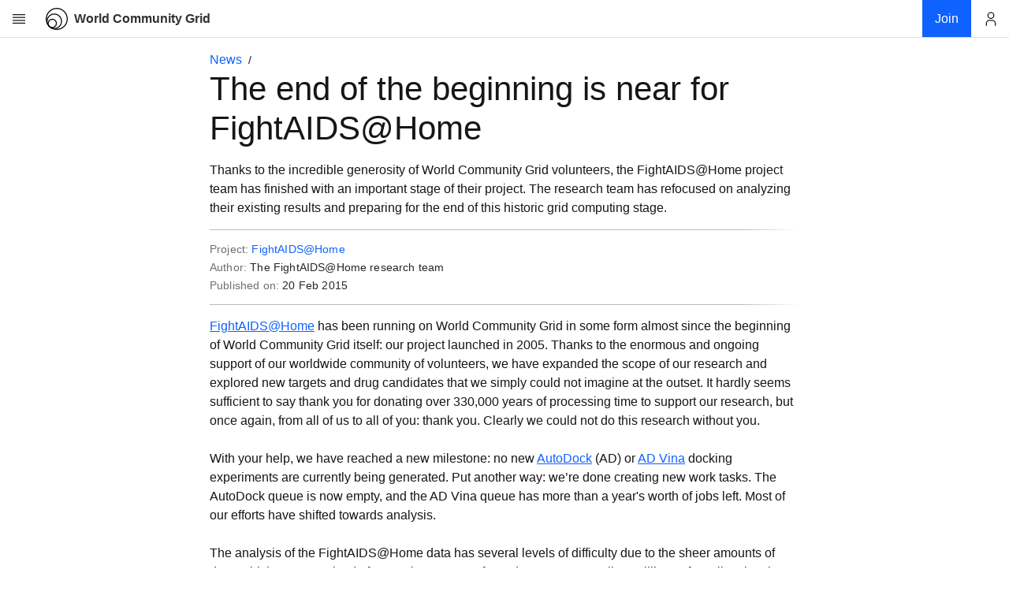

--- FILE ---
content_type: text/html; charset=UTF-8
request_url: https://www.worldcommunitygrid.org/about_us/article.s?articleId=420
body_size: 2952
content:


  











<!doctype html>
<html>
<head>
    <meta charset="utf-8">
    
        <meta name="viewport" content="width=device-width,initial-scale=1">
    
    
    
    
    
    
    
        
            <title>The end of the beginning is near for FightAIDS@Home</title>
        
        
    
    
    
    
    
        


<meta name="Description" content="World Community Grid enables anyone with a computer, smartphone or tablet to donate their unused computing power to advance cutting-edge scientific research on topics related to health, poverty and sustainability."/>
<meta name="Keywords" content="World Community Grid, Volunteer Computing, Let your computer daydream science"/>










<meta property="og:url" content="https://www.worldcommunitygrid.org/about_us/article.s?articleId=420" />
<meta property="og:type" content="website" />
<meta property="og:locale" content="en_US" />
<meta property="og:title" content="The end of the beginning is near for FightAIDS@Home" />
<meta property="og:description" content="Thanks to the incredible generosity of World Community Grid volunteers, the FightAIDS@Home project team has finished with an important stage of their project. The research team has refocused on analyzing their existing results and preparing for the end of this historic grid computing stage." />
<meta property="og:image" content="https://www.worldcommunitygrid.org/images/logo_images/wcg_logo_square_new_200x200.png" />
<meta property="og:image:secure_url" content="https://www.worldcommunitygrid.org/images/logo_images/wcg_logo_square_new_200x200.png" />
<meta property="og:image:width" content="200" />
<meta property="og:image:height" content="200" />
<meta name="twitter:card" content="summary" />
<meta name="twitter:site" content="@WCGrid" />
<meta name="twitter:creator" content="@WCGrid" />


    
    
    
    <script>
    var WCG = {};
    WCG.facebook = {};
    WCG.facebook.app_id=112250102148804;
    WCG.locale = {};
    WCG.locale.language='en';
    WCG.locale.country='US';
</script>

    
    
        
<link rel="stylesheet" type="text/css" href="/generated/css/wcg_8ff7f2b046.css" />
<script src="/generated/js/wcg_8a248d7cc7.js"></script>
<script>
	var $j = jQuery.noConflict();
</script>

    
        <link rel="stylesheet" type="text/css" href="/css/lib/jquery-ui-1.11.4/jquery-ui.min.css" />
<link rel="stylesheet" type="text/css" href="/css/lib/jquery-ui-1.11.4/jquery-ui.override.css" />
<script type="text/javascript">
	var $ = $j;
</script>
<script src="/js/lib/jquery-ui-1.11.4/jquery-ui.min.js" ></script>

    
        <script src="/js/lib/jquery.slides.min.js" ></script>
<link rel="stylesheet" type="text/css" href="/css/feature/news-slideshow-styles.css">

    
    
    
    
    
    
    <link href="/static/css/2.7b4bf2a7.chunk.css" rel="stylesheet"/>
<link href="/static/css/main.a189a511.chunk.css" rel="stylesheet"/>

</head>


    <body class="">


    <div class="wcg-legacy-layout wcg-legacy-vertical-flex-container" >
        


    


    

<div id="header" class="header__container" data-context-type="main" data-context-section="" data-context-highlight="News"></div>
        <div id="top" class="wcg-legacy-vertical-flex-item wcg-legacy-vertical-flex-container">
            
            
            <div class="wcg-legacy-vertical-flex-item " >
	            
	            <div class="bx--grid" style="width: 100%">
	                <div class="bx--row">
	                    <div class="bx--col-sm-4 bx--col-md-8 bx--offset-lg-3 bx--col-lg-10 bx--offset-xlg-4 bx--col-xlg-8">

	                    <div class="wcg-legacy wcg-body-padding">
	                        










<main>
    <div id="newsArticleContent" class="news-article">
    <nav class="bx--breadcrumb" aria-label="breadcrumb">
        <div class="bx--breadcrumb-item">
            <a href="/about_us/news.s" class="bx--link" >News</a>
        </div>
    </nav>
    <h1>The end of the beginning is near for FightAIDS@Home</h1>
	    <article class="middle-article">
	        
		        <br/>
		        <p>Thanks to the incredible generosity of World Community Grid volunteers, the FightAIDS@Home project team has finished with an important stage of their project. The research team has refocused on analyzing their existing results and preparing for the end of this historic grid computing stage.</p>
	        
	        <hr/>
	        
			
				<p class="related-items"><span class="related-items-title">Project: </span>
				  
				  <a class="related-items-link" href="/research/faah/overview.do">FightAIDS@Home</a>
				</p>
			
	        
	            <p class="related-items"><span class="related-items-title">Author: </span>The FightAIDS@Home research team</p>
	        
	        <p class="related-items"><span class="related-items-title">Published on: </span>20 Feb 2015</p>
	        <hr style="margin-top:15px;"/>
	        <section>
	            <span><p><a href="/research/faah/overview.do" target="_blank">FightAIDS@Home</a> has been running on World Community Grid in some form almost since the beginning of World Community Grid itself: our project launched in 2005. Thanks to the enormous and ongoing support of our worldwide community of volunteers, we have expanded the scope of our research and explored new targets and drug candidates that we simply could not imagine at the outset. It hardly seems sufficient to say thank you for donating over 330,000 years of processing time to support our research, but once again, from all of us to all of you: thank you. Clearly we could not do this research without you.<br />
<br />
With your help, we have reached a new milestone: no new <a href="http://autodock.scripps.edu/" target="_blank">AutoDock</a> (AD) or <a href="/about_us/viewNewsArticle.do?articleId=317" target="_blank">AD Vina</a> docking experiments are currently being generated. Put another way: we&rsquo;re done creating new work tasks. The AutoDock queue is now empty, and the AD Vina queue has more than a year&#39;s worth of jobs left. Most of our efforts have shifted towards analysis.<br />
<br />
The analysis of the FightAIDS@Home data has several levels of difficulty due to the sheer amounts of data, which are comprised of several structures of any drug target as well as millions of small molecules, resulting in hundreds of millions of data points. We are attempting to use a couple of approaches to mine this data, one of which includes examining amino-acids involved in top-ranked dockings. Another approach is to investigate the atomic coordinates of important interactions (<a href="http://en.wikipedia.org/wiki/Pharmacophore" target="_blank">pharmacophore</a>) between the protein and the small molecule that was docked. Of course, these evaluations must be done with a large set of known inhibitors and across myriad protein structures. Once these methods pass a high level of confidence, molecules will be bought and sent to collaborators to be tested.</p>

<p>&nbsp;</p>

<p>&nbsp;</p>

<p>&nbsp;</p>

<p>&nbsp;</p>
</span>
	        </section>
            
            
            
	        <hr/>
	        
	        
	        
	            <h3>Related Articles</h3>
	            <ul>
	                
					    
					    
					        
					        <li><a href="/about_us/article.s?articleId=317">The FightAIDS@Home project adds new modeling tool</a></li>
					    
	                
					    
					    
					        
					        <li><a href="/about_us/article.s?articleId=507">FightAIDS@Home Team Re-Opens Phase 1</a></li>
					    
	                
	            </ul>
	        
	        
	        
	    </article>
    </div>
</main>

	                    </div>
	                    </div>
	                </div>
	            </div>
            </div>
        </div>
        <div id="footer"></div>
    </div>
    
    <script src="/static/js/runtime-main.eec01e85.js">
</script>
<script src="/static/js/2.2593f09a.chunk.js">
</script>
<script src="/static/js/main.859d1bf2.chunk.js">
</script>

    
    




<noscript><iframe src="//www.googletagmanager.com/ns.html?id=GTM-P7SR87"
height="0" width="0" style="display:none;visibility:hidden"></iframe></noscript>
<script>(function(w,d,s,l,i){w[l]=w[l]||[];w[l].push({'gtm.start':
new Date().getTime(),event:'gtm.js'});var f=d.getElementsByTagName(s)[0],
j=d.createElement(s),dl=l!='dataLayer'?'&l='+l:'';j.async=true;j.src=
'//www.googletagmanager.com/gtm.js?id='+i+dl;f.parentNode.insertBefore(j,f);
})(window,document,'script','dataLayer','GTM-P7SR87');</script>



<script>
wcg_init();
</script>
</body>
</html>


--- FILE ---
content_type: text/css
request_url: https://www.worldcommunitygrid.org/css/lib/jquery-ui-1.11.4/jquery-ui.override.css
body_size: 120
content:
.ui-widget-header {
	border: 1px solid #AAA;
	background: #CCC;
}

.ui-state-hover,
.ui-widget-content .ui-state-hover,
.ui-widget-header .ui-state-hover,
.ui-state-focus,
.ui-widget-content .ui-state-focus,
.ui-widget-header .ui-state-focus {
	border: 1px solid #AAA;
	background: #EEE;
	font-weight: bold;
	color: #DDD;
	outline: 0;
}

.ui-icon,
.ui-widget-content .ui-icon {
	background-image: url("/images/lib/jquery-ui-1.11.4/ui-icons_707070_256x240.png") !important;
}
.ui-state-default .ui-icon {
	background-image: url("/images/lib/jquery-ui-1.11.4/ui-icons_707070_256x240.png") !important;
}
.ui-state-hover .ui-icon,
.ui-state-focus .ui-icon {
	background-image: url("/images/lib/jquery-ui-1.11.4/ui-icons_707070_256x240.png") !important;
}
.ui-state-active .ui-icon {
	background-image: url("/images/lib/jquery-ui-1.11.4/ui-icons_707070_256x240.png") !important;
}


--- FILE ---
content_type: text/css
request_url: https://www.worldcommunitygrid.org/css/feature/news-slideshow-styles.css
body_size: 587
content:
     #slides {
      display: none;
      margin-left: 0px;
      width: 700px;
    }

#slides2 {
      display: none;
      margin-left: 0px;
      width: 700px;
    }
    #slides .slidesjs-navigation {
      margin-top:3px;
      z-index: 5000;
      
    }
    #slides2 .slidesjs-navigation {
      margin-top:3px;
      z-index: 5000;
      
    }

    #slides .slidesjs-previous {
    	margin-top: 0px;
        margin-right: 0px;
      z-index: 5000;
      float: left;
    }

#slides2 .slidesjs-previous {
    	margin-top: 0px;
        margin-right: 0px;
      z-index: 5000;
      float: left;
    }
    
    #slides .slidesjs-next {
      margin-top: 0px;
      margin-right: 25px;
      z-index: 5000;
      float: right;
    }
    
    #slides2 .slidesjs-next {
      margin-top: 0px;
      margin-right: 25px;
      z-index: 5000;
      float: right;
    }
    
	.slidesjs-control{
		position:absolute;
		width: 400px;
	}
	
	.slidesjs-container{
		
		width: 500px;
	}
	
    .slidesjs-pagination {
      margin-left: 200px;
      list-style: none;
      margin-top: 50px;
    }

    .slidesjs-pagination li {
      float: center;
      margin: 0 1px;
    }

    .slidesjs-pagination li a {
      display: block;
      width: 13px;
      height: 0;
      padding-top: 13px;
      background-image: url(/images/misc/slideshow/pagination.png);
      background-position: 0 0;
      float: left;
   
    }

    .slidesjs-pagination li a.active,
    .slidesjs-pagination li a:hover.active {
      background-position: 0 -13px
    }

    .slidesjs-pagination li a:hover {
      background-position: 0 -26px
    }

    #slides a:link,
    #slides a:visited {
      color: #333
    }

    #slides a:hover,
    #slides a:active {
      color: #9e2020
    }
    
    .slidesjs-previous slidesjs-navigation {
z-index: 5000px;
}



#centerpoint {
     top: 50%;
    left: 50%;
    position: absolute;
    }
    
.ui-dialog {
	
	resizable: false;
	 overflow:hidden;
	padding: .2em;
	outline: 0;
	width: 700px;
	margin-bottom: 6000px;
	margin-left: 300px;
	top: -100px;
	
}








.container{

overflow: hidden;
}

.ui-dialog .ui-dialog-titlebar-close {
	
	background-image: url(/images/misc/slideshow/exit.png);
	
	
}

.ui-dialog-content {
	
	border: 0;
	padding: .5em 1em;
	background: none;
	overflow: hidden;
	width: 800px;
}

.ui-resizable-disabled .ui-resizable-handle,
.ui-resizable-autohide .ui-resizable-handle {
	display: none;
}
.ui-resizable-n {
	cursor: default;
	height: 7px;
	width: 100%;
	top: -5px;
	left: 0;
}
.ui-resizable-ne {
	cursor: default;
	height: 7px;
	width: 100%;
	top: -5px;
	left: 0;
}
.ui-resizable-nw {
	cursor: default;
	height: 7px;
	width: 100%;
	top: -5px;
	left: 0;
}

.ui-resizable-s {
	cursor: default;
	height: 7px;
	width: 100%;
	top: -5px;
	left: 0;
}

.ui-resizable-se {
	cursor: default;
	height: 7px;
	width: 100%;
	top: -5px;
	left: 0;
}

.ui-resizable-sw {
	cursor: default;
	height: 7px;
	width: 100%;
	top: -5px;
	left: 0;
}
.ui-resizable-e {
	cursor: default;
	height: 7px;
	width: 100%;
	top: -5px;
	left: 0;
}
.ui-resizable-w {
	cursor: default;
	height: 7px;
	width: 100%;
	top: -5px;
	left: 0;
}

